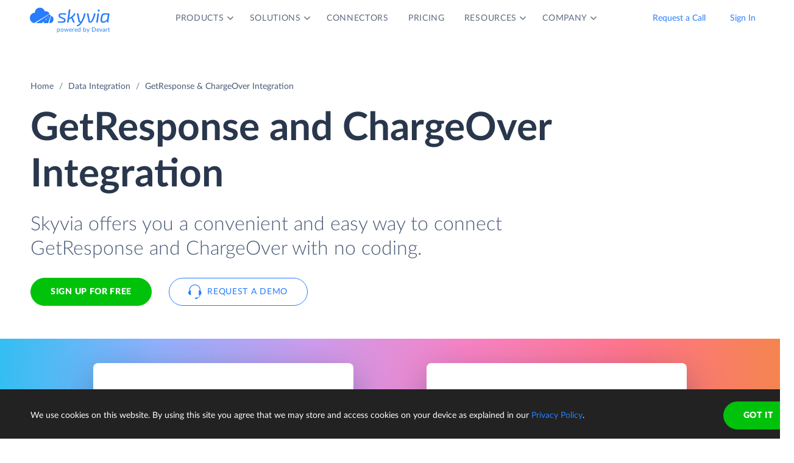

--- FILE ---
content_type: image/svg+xml
request_url: https://skyvia.com/data-integration/images/data-integration_step1.svg
body_size: 670
content:
<svg xmlns="http://www.w3.org/2000/svg" xmlns:xlink="http://www.w3.org/1999/xlink" width="146" height="100" viewBox="0 0 146 100"><defs><rect id="b" width="58" height="46" x="73" y="32" rx="2"/><filter id="a" width="148.3%" height="160.9%" x="-24.1%" y="-21.7%" filterUnits="objectBoundingBox"><feOffset dy="4" in="SourceAlpha" result="shadowOffsetOuter1"/><feGaussianBlur in="shadowOffsetOuter1" result="shadowBlurOuter1" stdDeviation="4"/><feColorMatrix in="shadowBlurOuter1" result="shadowMatrixOuter1" values="0 0 0 0 0.0588235294 0 0 0 0 0.211764706 0 0 0 0 0.443137255 0 0 0 0.3 0"/><feMorphology in="SourceAlpha" radius="2" result="shadowSpreadOuter2"/><feOffset dy="4" in="shadowSpreadOuter2" result="shadowOffsetOuter2"/><feGaussianBlur in="shadowOffsetOuter2" result="shadowBlurOuter2" stdDeviation="2"/><feColorMatrix in="shadowBlurOuter2" result="shadowMatrixOuter2" values="0 0 0 0 0.219607843 0 0 0 0 0.290196078 0 0 0 0 0.4 0 0 0 1 0"/><feMerge><feMergeNode in="shadowMatrixOuter1"/><feMergeNode in="shadowMatrixOuter2"/></feMerge></filter></defs><g fill="none"><path fill="#C5D4EA" d="M90.714 73.86v10.425h-38.692v-10.425h13.053v-34.208c0-.869.016-1.745.047-2.63.031-.884.078-1.776.14-2.676l-7.738 6.423c-.684.527-1.36.845-2.028.954-.668.109-1.297.109-1.888 0-.59-.109-1.119-.31-1.585-.605-.466-.295-.808-.597-1.026-.908l-4.568-6.05 21.164-17.732h11.934v57.432h11.188z"/><use fill="#000" filter="url(#a)" xlink:href="#b"/><use fill="#FFF" xlink:href="#b"/><path fill="#277DFF" d="M75 32h54c1.105 0 2 .895 2 2v4h-58v-4c0-1.105.895-2 2-2z"/><path fill="#FFF" d="M128 36c-.552 0-1-.448-1-1s.448-1 1-1 1 .448 1 1-.448 1-1 1zm-3 0c-.552 0-1-.448-1-1s.448-1 1-1 1 .448 1 1-.448 1-1 1zm-3 0c-.552 0-1-.448-1-1s.448-1 1-1 1 .448 1 1-.448 1-1 1z"/><path fill="#85CC64" d="M84 52c2.761 0 5 2.239 5 5s-2.239 5-5 5-5-2.239-5-5 2.239-5 5-5z"/><path fill="#FFF" fill-rule="nonzero" d="M85.704 59.104v.896h-3.32v-.896h1.12v-2.94l.004-.226.012-.23-.664.552-.174.082h-.162l-.136-.052-.088-.078-.392-.52 1.816-1.524h1.024v4.936h.96z"/><path fill="#FF8A40" d="M102 52c2.761 0 5 2.239 5 5s-2.239 5-5 5-5-2.239-5-5 2.239-5 5-5z"/><path fill="#FFF" fill-rule="nonzero" d="M103.404 58.88c.133 0 .239.037.316.11.077.073.116.17.116.29v.72h-4.096v-.4l.048-.248c.032-.088.088-.168.168-.24l1.68-1.692c.144-.144.269-.281.376-.412.107-.131.195-.259.264-.386s.121-.253.156-.38.052-.261.052-.402c0-.232-.055-.41-.166-.534-.111-.124-.279-.186-.506-.186-.184 0-.339.049-.466.146-.127.097-.214.218-.262.362-.056.147-.129.244-.22.292-.091.048-.22.059-.388.032l-.656-.116c.043-.291.125-.544.246-.76.121-.216.272-.396.452-.54.18-.144.386-.251.618-.322.232-.071.481-.106.748-.106.288 0 .547.042.778.126.231.084.427.201.59.35.163.149.287.327.374.534.087.207.13.434.13.682 0 .213-.03.411-.09.592s-.142.354-.246.518c-.104.164-.225.323-.362.476l-.438.466-1.14 1.168c.147-.045.292-.08.436-.104.144-.024.277-.036.4-.036h1.088z"/><path fill="#99B3DC" d="M120 52c2.761 0 5 2.239 5 5s-2.239 5-5 5-5-2.239-5-5 2.239-5 5-5z"/><path fill="#FFF" fill-rule="nonzero" d="M117.852 55.836c.043-.291.125-.544.246-.76.121-.216.272-.396.452-.54.18-.144.386-.251.618-.322.232-.071.481-.106.748-.106.288 0 .544.041.768.122.224.081.413.191.568.33.155.139.272.299.352.482.08.183.12.375.12.578 0 .184-.019.346-.056.486-.037.14-.093.261-.166.364-.073.103-.164.189-.272.26-.108.071-.231.13-.37.178.645.227.968.667.968 1.32 0 .309-.056.579-.168.808-.112.229-.262.42-.45.572-.188.152-.406.266-.654.342-.248.076-.507.114-.776.114-.277 0-.524-.03-.74-.09-.216-.06-.408-.153-.576-.28-.168-.127-.315-.289-.442-.486s-.237-.432-.33-.704l.552-.224c.144-.056.277-.071.4-.044.123.027.211.088.264.184.12.221.247.382.382.482.135.1.293.15.474.15.139 0 .259-.023.362-.07.103-.047.188-.107.256-.18s.119-.157.154-.25.052-.188.052-.284l-.026-.338c-.017-.1-.066-.186-.146-.258-.08-.072-.201-.127-.362-.166-.161-.039-.386-.058-.674-.058v-.856c.243 0 .439-.019.588-.056.149-.037.265-.089.346-.154.081-.065.135-.145.162-.238.027-.093.04-.196.04-.308 0-.229-.055-.406-.166-.53-.111-.124-.279-.186-.506-.186-.184 0-.339.049-.466.146-.127.097-.214.218-.262.362-.056.147-.129.244-.22.292-.091.048-.22.059-.388.032l-.656-.116z"/><path fill="#99B3DC" fill-rule="nonzero" d="M91.723 58.084l.554.832 3.624-2.416-3.624-2.416-.554.832 2.376 1.584zM109.723 58.084l.554.832 3.624-2.416-3.624-2.416-.554.832 2.376 1.584z"/></g></svg>